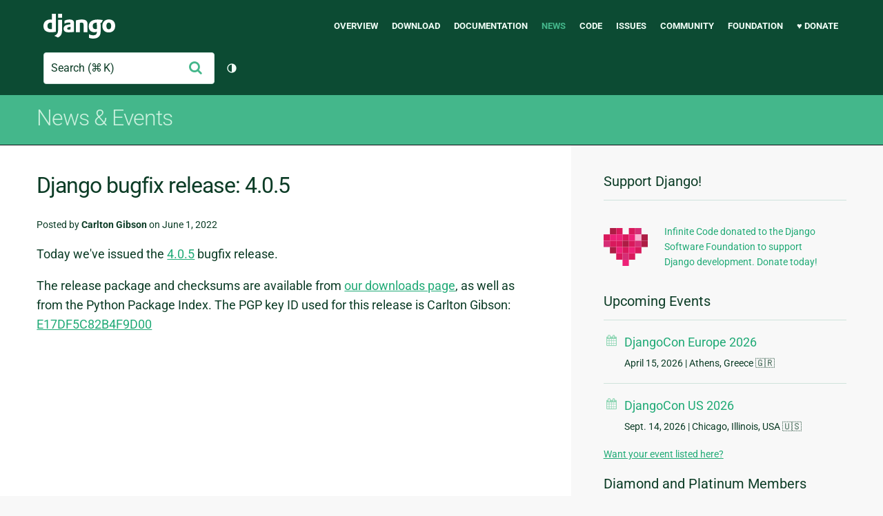

--- FILE ---
content_type: text/html; charset=utf-8
request_url: https://www.djangoproject.com/weblog/2022/jun/01/bugfix-release/
body_size: 6575
content:
<!DOCTYPE html>
<html lang="en">
  <head>
    <meta charset="utf-8">
    <meta http-equiv="X-UA-Compatible" content="IE=edge">
    <meta name="viewport" content="width=device-width, initial-scale=1">
    <meta name="ROBOTS" content="ALL" />
    <meta name="MSSmartTagsPreventParsing" content="true" />
    <meta name="Copyright" content="Django Software Foundation" />
    <meta name="keywords" content="Python, Django, framework, open-source" />
    <meta name="description" content="Posted by Carlton Gibson on June 1, 2022" />
    <meta name="fediverse:creator" content="@django@fosstodon.org" />
    
    <!-- Favicons -->
    <link rel="apple-touch-icon" href="https://static.djangoproject.com/img/icon-touch.e4872c4da341.png">
    <link rel="icon" sizes="192x192" href="https://static.djangoproject.com/img/icon-touch.e4872c4da341.png">
    <link rel="shortcut icon" href="https://static.djangoproject.com/img/favicon.6dbf28c0650e.ico">
    <meta name="msapplication-TileColor" content="#113228">
    <meta name="msapplication-TileImage" content="https://static.djangoproject.com/img/icon-tile.b01ac0ef9f67.png">
    <meta name="theme-color" content="#0C4B33">

    
    
        <meta property="og:type" content="article" />
    
        <meta property="og:title" content="Django bugfix release: 4.0.5" />
    
        <meta property="og:description" content="Posted by Carlton Gibson on June 1, 2022" />
    
        <meta property="og:article:published_time" content="2022-06-01T07:28:49" />
    
        <meta property="og:article:author" content="Carlton Gibson" />
    
        <meta property="og:image" content="https://static.djangoproject.com/img/logos/django-logo-negative.1d528e2cb5fb.png" />
    
        <meta property="og:image:alt" content="Django logo" />
    
        <meta property="og:url" content="https://www.djangoproject.com/weblog/2022/jun/01/bugfix-release/" />
    
        <meta property="og:site_name" content="Django Project" />
    
        <meta property="twitter:card" content="summary" />
    
        <meta property="twitter:creator" content="djangoproject" />
    
        <meta property="twitter:site" content="djangoproject" />
    


    <title>Django bugfix release: 4.0.5 | Weblog | Django</title>

    <link rel="stylesheet" href="https://static.djangoproject.com/css/output.bd0073bda055.css" >

    <script src="https://static.djangoproject.com/js/mod/switch-dark-mode.139625c684db.js"></script>
    
  <link rel="alternate" type="application/rss+xml" title="RSS" href="https://www.djangoproject.com/rss/weblog/" />

  </head>

  <body id="generic" class="blog">
    

    <a href="#main-content" class="skip-link">Skip to main content</a>
    

<header id="top">
  <div class="container container--flex--wrap--mobile">
    <a class="logo" href="https://www.djangoproject.com/">Django</a>
    <p class="meta">The web framework for perfectionists with deadlines.</p>
    <button class="menu-button">
      <i class="icon icon-reorder"></i>
      <span class="visuallyhidden">Menu</span>
    </button>
    <nav aria-labelledby="navigation-header">
      <span id="navigation-header" class="visuallyhidden">Main navigation</span>
      <ul>
        <li>
          <a href="https://www.djangoproject.com/start/overview/">Overview</a>
        </li>
        <li>
          <a href="https://www.djangoproject.com/download/">Download</a>
        </li>
        <li>
          <a href="https://docs.djangoproject.com/">Documentation</a>
        </li>
        <li class="active">
          <a href="https://www.djangoproject.com/weblog/">News</a>
        </li>
        <li>
          <a href="https://github.com/django/django" target="_blank" rel="noopener">Code</a>
        </li>
        <li>
          <a href="https://code.djangoproject.com/">Issues</a>
        </li>
        <li>
          <a href="https://www.djangoproject.com/community/">Community</a>
        </li>
        <li>
          <a href="https://www.djangoproject.com/foundation/">Foundation</a>
        </li>
        <li>
          <a href="https://www.djangoproject.com/fundraising/">&#9829; Donate</a>
        </li>
      </ul>
    </nav>
    <div class="header-tools">
      
<search class="search form-input" aria-labelledby="docs-search-label">
  <form action="https://docs.djangoproject.com/en/6.0/search/">
    <label id="docs-search-label" class="visuallyhidden" for="id_q">Search</label>
    <input type="search" name="q" placeholder="Search" id="id_q">
    <input type="hidden" name="category" value="">

    <button type="submit">
      <i class="icon icon-search" aria-hidden="true"></i>
      <span class="visuallyhidden">Submit</span>
    </button>
  </form>
</search>

      

<button class="theme-toggle">
  <div class="visually-hidden theme-label-when-auto">Toggle theme (current theme: auto)</div>
  <div class="visually-hidden theme-label-when-light">Toggle theme (current theme: light)</div>
  <div class="visually-hidden theme-label-when-dark">Toggle theme (current theme: dark)</div>

  <div class="visually-hidden">Toggle Light / Dark / Auto color theme</div>
  <svg aria-hidden="true" class="theme-icon-when-auto">
    <use xlink:href="#icon-auto" />
  </svg>
  <svg aria-hidden="true" class="theme-icon-when-dark">
    <use xlink:href="#icon-moon" />
  </svg>
  <svg aria-hidden="true" class="theme-icon-when-light">
    <use xlink:href="#icon-sun" />
  </svg>
</button>

    </div>
  </div>
</header>

    

    <section class="copy-banner">
      <div class="container ">
        
  <p>
  <a href="https://www.djangoproject.com/weblog/">News &amp; Events</a>
  </p>

      </div>
    </section>

    <div id="billboard">
      
    </div>

    <div class="container sidebar-right">
      <main id="main-content">

        
          
        

        
    <h1>Django bugfix release: 4.0.5</h1>

    <span class="meta">
        Posted by <strong>Carlton Gibson</strong> on June 1, 2022
    </span>
    <div class="blog-entry-body"><p>Today we've issued the <a class="reference external" href="https://docs.djangoproject.com/en/stable/releases/4.0.5/">4.0.5</a> bugfix release.</p>
<p>The release package and checksums are available from <a class="reference external" href="/download/">our downloads page</a>, as well as from the Python Package Index. The PGP key ID used
for this release is Carlton Gibson: <a class="reference external" href="https://github.com/carltongibson.gpg">E17DF5C82B4F9D00</a></p>
</div>

        <a href="#top" class="backtotop"><i class="icon icon-chevron-up"></i> Back to Top</a>
      </main>

      
  <div role="complementary">
    <h2 class="visuallyhidden" id="aside-header">Additional Information</h2>
    


  <div class="fundraising-sidebar">
    <h3>Support Django!</h3>

    <div class="small-heart">
      <img src="https://static.djangoproject.com/img/fundraising-heart.cd6bb84ffd33.svg" alt="Support Django!" />
    </div>

    <div class="small-cta">
      <ul class="list-links-small">
        <li><a href="https://www.djangoproject.com/fundraising/">
          Infinite Code donated to the Django Software Foundation to support Django development. Donate today!
        </a></li>
      </ul>
    </div>
  </div>



    
      <h3>Upcoming Events</h3>
      <ul class="list-events">
        
          <li>
            <a href="https://2026.djangocon.eu/" target="_blank">DjangoCon Europe 2026</a>
            <span class="meta"><span>April 15, 2026</span>  |  Athens, Greece 🇬🇷</span>
            <i class="icon icon-calendar"></i>
          </li>
        
          <li>
            <a href="https://2026.djangocon.us" target="_blank">DjangoCon US 2026</a>
            <span class="meta"><span>Sept. 14, 2026</span>  |  Chicago, Illinois, USA 🇺🇸</span>
            <i class="icon icon-calendar"></i>
          </li>
        
      </ul>
    
    <p><a href="https://www.djangoproject.com/foundation/conferences/">Want your event listed here?</a></p>

    
  <div class="corporate-members">
    <h3>Diamond and Platinum Members</h3>
    
      <div class="clearfix">
        <div class="member-logo">
          <a href="https://jb.gg/ybja10" title="JetBrains">
            <img src="https://media.djangoproject.com/cache/c0/ea/c0ea128467983e64aab91cd27e7918c0.png" alt="JetBrains" />
          </a>
        </div>
        <div class="small-cta">
          <ul class="list-links-small">
            <li><strong>JetBrains</strong></li>
            <li><a href="https://jb.gg/ybja10" title="JetBrains">
              JetBrains delivers intelligent software solutions that make developers more productive by simplifying their challenging tasks, automating the routine, and helping them adopt the best development practices. PyCharm is the Python IDE for Professional Developers by JetBrains providing a complete set of tools for productive Python, Web and scientific development.
            </a></li>
          </ul>
        </div>
      </div>
    
      <div class="clearfix">
        <div class="member-logo">
          <a href="https://sentry.io/for/django/" title="Sentry">
            <img src="https://media.djangoproject.com/cache/7a/f9/7af9c770dc49465739a82c91a0eb3d51.png" alt="Sentry" />
          </a>
        </div>
        <div class="small-cta">
          <ul class="list-links-small">
            <li><strong>Sentry</strong></li>
            <li><a href="https://sentry.io/for/django/" title="Sentry">
              Monitor your Django Code
Resolve performance bottlenecks and errors using monitoring, replays, logs and Seer an AI agent for debugging.
            </a></li>
          </ul>
        </div>
      </div>
    
      <div class="clearfix">
        <div class="member-logo">
          <a href="https://kraken.tech" title="Kraken Tech">
            <img src="https://media.djangoproject.com/cache/71/4b/714b3473ed0cf3665f6b894d3be9491e.png" alt="Kraken Tech" />
          </a>
        </div>
        <div class="small-cta">
          <ul class="list-links-small">
            <li><strong>Kraken Tech</strong></li>
            <li><a href="https://kraken.tech" title="Kraken Tech">
              Kraken is the most-loved operating system for energy. Powered by our Utility-Grade AI™ and deep industry know-how, we help utilities transform their technology and operations so they can lead the energy transition. Delivering better outcomes from generation through distribution to supply, Kraken powers 70+ million accounts worldwide, and is on a mission to make a big, green dent in the universe.
            </a></li>
          </ul>
        </div>
      </div>
    
  </div>



    

    <h3><span>Archives</span></h3>
    


<ul class="list-collapsing active">
  
    <li id="year2026" class="active">
      <h2><a href="https://www.djangoproject.com/weblog/2026/">2026</a> <i class="collapsing-icon icon icon-plus"></i></h2>
      <div class="collapsing-content">
        <ul class="list-links-small">
          
            <li><a href="https://www.djangoproject.com/weblog/2026/jan/">January 2026</a></li>
          
        </ul>
        <p></p>
      </div>
    </li>
  
    <li id="year2025">
      <h2><a href="https://www.djangoproject.com/weblog/2025/">2025</a> <i class="collapsing-icon icon icon-plus"></i></h2>
      <div class="collapsing-content">
        <ul class="list-links-small">
          
            <li><a href="https://www.djangoproject.com/weblog/2025/dec/">December 2025</a></li>
          
            <li><a href="https://www.djangoproject.com/weblog/2025/nov/">November 2025</a></li>
          
            <li><a href="https://www.djangoproject.com/weblog/2025/oct/">October 2025</a></li>
          
            <li><a href="https://www.djangoproject.com/weblog/2025/sep/">September 2025</a></li>
          
            <li><a href="https://www.djangoproject.com/weblog/2025/aug/">August 2025</a></li>
          
            <li><a href="https://www.djangoproject.com/weblog/2025/jul/">July 2025</a></li>
          
            <li><a href="https://www.djangoproject.com/weblog/2025/jun/">June 2025</a></li>
          
            <li><a href="https://www.djangoproject.com/weblog/2025/may/">May 2025</a></li>
          
            <li><a href="https://www.djangoproject.com/weblog/2025/apr/">April 2025</a></li>
          
            <li><a href="https://www.djangoproject.com/weblog/2025/mar/">March 2025</a></li>
          
            <li><a href="https://www.djangoproject.com/weblog/2025/feb/">February 2025</a></li>
          
            <li><a href="https://www.djangoproject.com/weblog/2025/jan/">January 2025</a></li>
          
        </ul>
        <p></p>
      </div>
    </li>
  
    <li id="year2024">
      <h2><a href="https://www.djangoproject.com/weblog/2024/">2024</a> <i class="collapsing-icon icon icon-plus"></i></h2>
      <div class="collapsing-content">
        <ul class="list-links-small">
          
            <li><a href="https://www.djangoproject.com/weblog/2024/dec/">December 2024</a></li>
          
            <li><a href="https://www.djangoproject.com/weblog/2024/nov/">November 2024</a></li>
          
            <li><a href="https://www.djangoproject.com/weblog/2024/oct/">October 2024</a></li>
          
            <li><a href="https://www.djangoproject.com/weblog/2024/sep/">September 2024</a></li>
          
            <li><a href="https://www.djangoproject.com/weblog/2024/aug/">August 2024</a></li>
          
            <li><a href="https://www.djangoproject.com/weblog/2024/jul/">July 2024</a></li>
          
            <li><a href="https://www.djangoproject.com/weblog/2024/jun/">June 2024</a></li>
          
            <li><a href="https://www.djangoproject.com/weblog/2024/may/">May 2024</a></li>
          
            <li><a href="https://www.djangoproject.com/weblog/2024/apr/">April 2024</a></li>
          
            <li><a href="https://www.djangoproject.com/weblog/2024/mar/">March 2024</a></li>
          
            <li><a href="https://www.djangoproject.com/weblog/2024/feb/">February 2024</a></li>
          
            <li><a href="https://www.djangoproject.com/weblog/2024/jan/">January 2024</a></li>
          
        </ul>
        <p></p>
      </div>
    </li>
  
    <li id="year2023">
      <h2><a href="https://www.djangoproject.com/weblog/2023/">2023</a> <i class="collapsing-icon icon icon-plus"></i></h2>
      <div class="collapsing-content">
        <ul class="list-links-small">
          
            <li><a href="https://www.djangoproject.com/weblog/2023/dec/">December 2023</a></li>
          
            <li><a href="https://www.djangoproject.com/weblog/2023/nov/">November 2023</a></li>
          
            <li><a href="https://www.djangoproject.com/weblog/2023/oct/">October 2023</a></li>
          
            <li><a href="https://www.djangoproject.com/weblog/2023/sep/">September 2023</a></li>
          
            <li><a href="https://www.djangoproject.com/weblog/2023/aug/">August 2023</a></li>
          
            <li><a href="https://www.djangoproject.com/weblog/2023/jul/">July 2023</a></li>
          
            <li><a href="https://www.djangoproject.com/weblog/2023/jun/">June 2023</a></li>
          
            <li><a href="https://www.djangoproject.com/weblog/2023/may/">May 2023</a></li>
          
            <li><a href="https://www.djangoproject.com/weblog/2023/apr/">April 2023</a></li>
          
            <li><a href="https://www.djangoproject.com/weblog/2023/mar/">March 2023</a></li>
          
            <li><a href="https://www.djangoproject.com/weblog/2023/feb/">February 2023</a></li>
          
            <li><a href="https://www.djangoproject.com/weblog/2023/jan/">January 2023</a></li>
          
        </ul>
        <p></p>
      </div>
    </li>
  
    <li id="year2022">
      <h2><a href="https://www.djangoproject.com/weblog/2022/">2022</a> <i class="collapsing-icon icon icon-plus"></i></h2>
      <div class="collapsing-content">
        <ul class="list-links-small">
          
            <li><a href="https://www.djangoproject.com/weblog/2022/dec/">December 2022</a></li>
          
            <li><a href="https://www.djangoproject.com/weblog/2022/nov/">November 2022</a></li>
          
            <li><a href="https://www.djangoproject.com/weblog/2022/oct/">October 2022</a></li>
          
            <li><a href="https://www.djangoproject.com/weblog/2022/sep/">September 2022</a></li>
          
            <li><a href="https://www.djangoproject.com/weblog/2022/aug/">August 2022</a></li>
          
            <li><a href="https://www.djangoproject.com/weblog/2022/jul/">July 2022</a></li>
          
            <li><a href="https://www.djangoproject.com/weblog/2022/jun/">June 2022</a></li>
          
            <li><a href="https://www.djangoproject.com/weblog/2022/may/">May 2022</a></li>
          
            <li><a href="https://www.djangoproject.com/weblog/2022/apr/">April 2022</a></li>
          
            <li><a href="https://www.djangoproject.com/weblog/2022/mar/">March 2022</a></li>
          
            <li><a href="https://www.djangoproject.com/weblog/2022/feb/">February 2022</a></li>
          
            <li><a href="https://www.djangoproject.com/weblog/2022/jan/">January 2022</a></li>
          
        </ul>
        <p></p>
      </div>
    </li>
  
    <li id="year2021">
      <h2><a href="https://www.djangoproject.com/weblog/2021/">2021</a> <i class="collapsing-icon icon icon-plus"></i></h2>
      <div class="collapsing-content">
        <ul class="list-links-small">
          
            <li><a href="https://www.djangoproject.com/weblog/2021/dec/">December 2021</a></li>
          
            <li><a href="https://www.djangoproject.com/weblog/2021/nov/">November 2021</a></li>
          
            <li><a href="https://www.djangoproject.com/weblog/2021/oct/">October 2021</a></li>
          
            <li><a href="https://www.djangoproject.com/weblog/2021/sep/">September 2021</a></li>
          
            <li><a href="https://www.djangoproject.com/weblog/2021/aug/">August 2021</a></li>
          
            <li><a href="https://www.djangoproject.com/weblog/2021/jul/">July 2021</a></li>
          
            <li><a href="https://www.djangoproject.com/weblog/2021/jun/">June 2021</a></li>
          
            <li><a href="https://www.djangoproject.com/weblog/2021/may/">May 2021</a></li>
          
            <li><a href="https://www.djangoproject.com/weblog/2021/apr/">April 2021</a></li>
          
            <li><a href="https://www.djangoproject.com/weblog/2021/mar/">March 2021</a></li>
          
            <li><a href="https://www.djangoproject.com/weblog/2021/feb/">February 2021</a></li>
          
            <li><a href="https://www.djangoproject.com/weblog/2021/jan/">January 2021</a></li>
          
        </ul>
        <p></p>
      </div>
    </li>
  
    <li id="year2020">
      <h2><a href="https://www.djangoproject.com/weblog/2020/">2020</a> <i class="collapsing-icon icon icon-plus"></i></h2>
      <div class="collapsing-content">
        <ul class="list-links-small">
          
            <li><a href="https://www.djangoproject.com/weblog/2020/dec/">December 2020</a></li>
          
            <li><a href="https://www.djangoproject.com/weblog/2020/nov/">November 2020</a></li>
          
            <li><a href="https://www.djangoproject.com/weblog/2020/oct/">October 2020</a></li>
          
            <li><a href="https://www.djangoproject.com/weblog/2020/sep/">September 2020</a></li>
          
            <li><a href="https://www.djangoproject.com/weblog/2020/aug/">August 2020</a></li>
          
            <li><a href="https://www.djangoproject.com/weblog/2020/jul/">July 2020</a></li>
          
            <li><a href="https://www.djangoproject.com/weblog/2020/jun/">June 2020</a></li>
          
            <li><a href="https://www.djangoproject.com/weblog/2020/may/">May 2020</a></li>
          
            <li><a href="https://www.djangoproject.com/weblog/2020/apr/">April 2020</a></li>
          
            <li><a href="https://www.djangoproject.com/weblog/2020/mar/">March 2020</a></li>
          
            <li><a href="https://www.djangoproject.com/weblog/2020/feb/">February 2020</a></li>
          
            <li><a href="https://www.djangoproject.com/weblog/2020/jan/">January 2020</a></li>
          
        </ul>
        <p></p>
      </div>
    </li>
  
    <li id="year2019">
      <h2><a href="https://www.djangoproject.com/weblog/2019/">2019</a> <i class="collapsing-icon icon icon-plus"></i></h2>
      <div class="collapsing-content">
        <ul class="list-links-small">
          
            <li><a href="https://www.djangoproject.com/weblog/2019/dec/">December 2019</a></li>
          
            <li><a href="https://www.djangoproject.com/weblog/2019/nov/">November 2019</a></li>
          
            <li><a href="https://www.djangoproject.com/weblog/2019/oct/">October 2019</a></li>
          
            <li><a href="https://www.djangoproject.com/weblog/2019/sep/">September 2019</a></li>
          
            <li><a href="https://www.djangoproject.com/weblog/2019/aug/">August 2019</a></li>
          
            <li><a href="https://www.djangoproject.com/weblog/2019/jul/">July 2019</a></li>
          
            <li><a href="https://www.djangoproject.com/weblog/2019/jun/">June 2019</a></li>
          
            <li><a href="https://www.djangoproject.com/weblog/2019/may/">May 2019</a></li>
          
            <li><a href="https://www.djangoproject.com/weblog/2019/apr/">April 2019</a></li>
          
            <li><a href="https://www.djangoproject.com/weblog/2019/mar/">March 2019</a></li>
          
            <li><a href="https://www.djangoproject.com/weblog/2019/feb/">February 2019</a></li>
          
            <li><a href="https://www.djangoproject.com/weblog/2019/jan/">January 2019</a></li>
          
        </ul>
        <p></p>
      </div>
    </li>
  
    <li id="year2018">
      <h2><a href="https://www.djangoproject.com/weblog/2018/">2018</a> <i class="collapsing-icon icon icon-plus"></i></h2>
      <div class="collapsing-content">
        <ul class="list-links-small">
          
            <li><a href="https://www.djangoproject.com/weblog/2018/dec/">December 2018</a></li>
          
            <li><a href="https://www.djangoproject.com/weblog/2018/nov/">November 2018</a></li>
          
            <li><a href="https://www.djangoproject.com/weblog/2018/oct/">October 2018</a></li>
          
            <li><a href="https://www.djangoproject.com/weblog/2018/aug/">August 2018</a></li>
          
            <li><a href="https://www.djangoproject.com/weblog/2018/jul/">July 2018</a></li>
          
            <li><a href="https://www.djangoproject.com/weblog/2018/jun/">June 2018</a></li>
          
            <li><a href="https://www.djangoproject.com/weblog/2018/may/">May 2018</a></li>
          
            <li><a href="https://www.djangoproject.com/weblog/2018/apr/">April 2018</a></li>
          
            <li><a href="https://www.djangoproject.com/weblog/2018/mar/">March 2018</a></li>
          
            <li><a href="https://www.djangoproject.com/weblog/2018/feb/">February 2018</a></li>
          
            <li><a href="https://www.djangoproject.com/weblog/2018/jan/">January 2018</a></li>
          
        </ul>
        <p></p>
      </div>
    </li>
  
    <li id="year2017">
      <h2><a href="https://www.djangoproject.com/weblog/2017/">2017</a> <i class="collapsing-icon icon icon-plus"></i></h2>
      <div class="collapsing-content">
        <ul class="list-links-small">
          
            <li><a href="https://www.djangoproject.com/weblog/2017/dec/">December 2017</a></li>
          
            <li><a href="https://www.djangoproject.com/weblog/2017/nov/">November 2017</a></li>
          
            <li><a href="https://www.djangoproject.com/weblog/2017/oct/">October 2017</a></li>
          
            <li><a href="https://www.djangoproject.com/weblog/2017/sep/">September 2017</a></li>
          
            <li><a href="https://www.djangoproject.com/weblog/2017/aug/">August 2017</a></li>
          
            <li><a href="https://www.djangoproject.com/weblog/2017/jul/">July 2017</a></li>
          
            <li><a href="https://www.djangoproject.com/weblog/2017/jun/">June 2017</a></li>
          
            <li><a href="https://www.djangoproject.com/weblog/2017/may/">May 2017</a></li>
          
            <li><a href="https://www.djangoproject.com/weblog/2017/apr/">April 2017</a></li>
          
            <li><a href="https://www.djangoproject.com/weblog/2017/mar/">March 2017</a></li>
          
            <li><a href="https://www.djangoproject.com/weblog/2017/feb/">February 2017</a></li>
          
            <li><a href="https://www.djangoproject.com/weblog/2017/jan/">January 2017</a></li>
          
        </ul>
        <p></p>
      </div>
    </li>
  
    <li id="year2016">
      <h2><a href="https://www.djangoproject.com/weblog/2016/">2016</a> <i class="collapsing-icon icon icon-plus"></i></h2>
      <div class="collapsing-content">
        <ul class="list-links-small">
          
            <li><a href="https://www.djangoproject.com/weblog/2016/dec/">December 2016</a></li>
          
            <li><a href="https://www.djangoproject.com/weblog/2016/nov/">November 2016</a></li>
          
            <li><a href="https://www.djangoproject.com/weblog/2016/oct/">October 2016</a></li>
          
            <li><a href="https://www.djangoproject.com/weblog/2016/sep/">September 2016</a></li>
          
            <li><a href="https://www.djangoproject.com/weblog/2016/aug/">August 2016</a></li>
          
            <li><a href="https://www.djangoproject.com/weblog/2016/jul/">July 2016</a></li>
          
            <li><a href="https://www.djangoproject.com/weblog/2016/jun/">June 2016</a></li>
          
            <li><a href="https://www.djangoproject.com/weblog/2016/may/">May 2016</a></li>
          
            <li><a href="https://www.djangoproject.com/weblog/2016/apr/">April 2016</a></li>
          
            <li><a href="https://www.djangoproject.com/weblog/2016/mar/">March 2016</a></li>
          
            <li><a href="https://www.djangoproject.com/weblog/2016/feb/">February 2016</a></li>
          
            <li><a href="https://www.djangoproject.com/weblog/2016/jan/">January 2016</a></li>
          
        </ul>
        <p></p>
      </div>
    </li>
  
    <li id="year2015">
      <h2><a href="https://www.djangoproject.com/weblog/2015/">2015</a> <i class="collapsing-icon icon icon-plus"></i></h2>
      <div class="collapsing-content">
        <ul class="list-links-small">
          
            <li><a href="https://www.djangoproject.com/weblog/2015/dec/">December 2015</a></li>
          
            <li><a href="https://www.djangoproject.com/weblog/2015/nov/">November 2015</a></li>
          
            <li><a href="https://www.djangoproject.com/weblog/2015/oct/">October 2015</a></li>
          
            <li><a href="https://www.djangoproject.com/weblog/2015/sep/">September 2015</a></li>
          
            <li><a href="https://www.djangoproject.com/weblog/2015/aug/">August 2015</a></li>
          
            <li><a href="https://www.djangoproject.com/weblog/2015/jul/">July 2015</a></li>
          
            <li><a href="https://www.djangoproject.com/weblog/2015/jun/">June 2015</a></li>
          
            <li><a href="https://www.djangoproject.com/weblog/2015/may/">May 2015</a></li>
          
            <li><a href="https://www.djangoproject.com/weblog/2015/apr/">April 2015</a></li>
          
            <li><a href="https://www.djangoproject.com/weblog/2015/mar/">March 2015</a></li>
          
            <li><a href="https://www.djangoproject.com/weblog/2015/feb/">February 2015</a></li>
          
            <li><a href="https://www.djangoproject.com/weblog/2015/jan/">January 2015</a></li>
          
        </ul>
        <p></p>
      </div>
    </li>
  
    <li id="year2014">
      <h2><a href="https://www.djangoproject.com/weblog/2014/">2014</a> <i class="collapsing-icon icon icon-plus"></i></h2>
      <div class="collapsing-content">
        <ul class="list-links-small">
          
            <li><a href="https://www.djangoproject.com/weblog/2014/dec/">December 2014</a></li>
          
            <li><a href="https://www.djangoproject.com/weblog/2014/nov/">November 2014</a></li>
          
            <li><a href="https://www.djangoproject.com/weblog/2014/oct/">October 2014</a></li>
          
            <li><a href="https://www.djangoproject.com/weblog/2014/sep/">September 2014</a></li>
          
            <li><a href="https://www.djangoproject.com/weblog/2014/aug/">August 2014</a></li>
          
            <li><a href="https://www.djangoproject.com/weblog/2014/jul/">July 2014</a></li>
          
            <li><a href="https://www.djangoproject.com/weblog/2014/jun/">June 2014</a></li>
          
            <li><a href="https://www.djangoproject.com/weblog/2014/may/">May 2014</a></li>
          
            <li><a href="https://www.djangoproject.com/weblog/2014/apr/">April 2014</a></li>
          
            <li><a href="https://www.djangoproject.com/weblog/2014/mar/">March 2014</a></li>
          
            <li><a href="https://www.djangoproject.com/weblog/2014/feb/">February 2014</a></li>
          
            <li><a href="https://www.djangoproject.com/weblog/2014/jan/">January 2014</a></li>
          
        </ul>
        <p></p>
      </div>
    </li>
  
    <li id="year2013">
      <h2><a href="https://www.djangoproject.com/weblog/2013/">2013</a> <i class="collapsing-icon icon icon-plus"></i></h2>
      <div class="collapsing-content">
        <ul class="list-links-small">
          
            <li><a href="https://www.djangoproject.com/weblog/2013/dec/">December 2013</a></li>
          
            <li><a href="https://www.djangoproject.com/weblog/2013/nov/">November 2013</a></li>
          
            <li><a href="https://www.djangoproject.com/weblog/2013/oct/">October 2013</a></li>
          
            <li><a href="https://www.djangoproject.com/weblog/2013/sep/">September 2013</a></li>
          
            <li><a href="https://www.djangoproject.com/weblog/2013/aug/">August 2013</a></li>
          
            <li><a href="https://www.djangoproject.com/weblog/2013/jul/">July 2013</a></li>
          
            <li><a href="https://www.djangoproject.com/weblog/2013/jun/">June 2013</a></li>
          
            <li><a href="https://www.djangoproject.com/weblog/2013/may/">May 2013</a></li>
          
            <li><a href="https://www.djangoproject.com/weblog/2013/apr/">April 2013</a></li>
          
            <li><a href="https://www.djangoproject.com/weblog/2013/mar/">March 2013</a></li>
          
            <li><a href="https://www.djangoproject.com/weblog/2013/feb/">February 2013</a></li>
          
            <li><a href="https://www.djangoproject.com/weblog/2013/jan/">January 2013</a></li>
          
        </ul>
        <p></p>
      </div>
    </li>
  
    <li id="year2012">
      <h2><a href="https://www.djangoproject.com/weblog/2012/">2012</a> <i class="collapsing-icon icon icon-plus"></i></h2>
      <div class="collapsing-content">
        <ul class="list-links-small">
          
            <li><a href="https://www.djangoproject.com/weblog/2012/dec/">December 2012</a></li>
          
            <li><a href="https://www.djangoproject.com/weblog/2012/nov/">November 2012</a></li>
          
            <li><a href="https://www.djangoproject.com/weblog/2012/oct/">October 2012</a></li>
          
            <li><a href="https://www.djangoproject.com/weblog/2012/sep/">September 2012</a></li>
          
            <li><a href="https://www.djangoproject.com/weblog/2012/aug/">August 2012</a></li>
          
            <li><a href="https://www.djangoproject.com/weblog/2012/jul/">July 2012</a></li>
          
            <li><a href="https://www.djangoproject.com/weblog/2012/jun/">June 2012</a></li>
          
            <li><a href="https://www.djangoproject.com/weblog/2012/may/">May 2012</a></li>
          
            <li><a href="https://www.djangoproject.com/weblog/2012/apr/">April 2012</a></li>
          
            <li><a href="https://www.djangoproject.com/weblog/2012/mar/">March 2012</a></li>
          
            <li><a href="https://www.djangoproject.com/weblog/2012/feb/">February 2012</a></li>
          
            <li><a href="https://www.djangoproject.com/weblog/2012/jan/">January 2012</a></li>
          
        </ul>
        <p></p>
      </div>
    </li>
  
    <li id="year2011">
      <h2><a href="https://www.djangoproject.com/weblog/2011/">2011</a> <i class="collapsing-icon icon icon-plus"></i></h2>
      <div class="collapsing-content">
        <ul class="list-links-small">
          
            <li><a href="https://www.djangoproject.com/weblog/2011/dec/">December 2011</a></li>
          
            <li><a href="https://www.djangoproject.com/weblog/2011/nov/">November 2011</a></li>
          
            <li><a href="https://www.djangoproject.com/weblog/2011/sep/">September 2011</a></li>
          
            <li><a href="https://www.djangoproject.com/weblog/2011/aug/">August 2011</a></li>
          
            <li><a href="https://www.djangoproject.com/weblog/2011/jun/">June 2011</a></li>
          
            <li><a href="https://www.djangoproject.com/weblog/2011/apr/">April 2011</a></li>
          
            <li><a href="https://www.djangoproject.com/weblog/2011/mar/">March 2011</a></li>
          
            <li><a href="https://www.djangoproject.com/weblog/2011/feb/">February 2011</a></li>
          
            <li><a href="https://www.djangoproject.com/weblog/2011/jan/">January 2011</a></li>
          
        </ul>
        <p></p>
      </div>
    </li>
  
    <li id="year2010">
      <h2><a href="https://www.djangoproject.com/weblog/2010/">2010</a> <i class="collapsing-icon icon icon-plus"></i></h2>
      <div class="collapsing-content">
        <ul class="list-links-small">
          
            <li><a href="https://www.djangoproject.com/weblog/2010/dec/">December 2010</a></li>
          
            <li><a href="https://www.djangoproject.com/weblog/2010/nov/">November 2010</a></li>
          
            <li><a href="https://www.djangoproject.com/weblog/2010/oct/">October 2010</a></li>
          
            <li><a href="https://www.djangoproject.com/weblog/2010/sep/">September 2010</a></li>
          
            <li><a href="https://www.djangoproject.com/weblog/2010/may/">May 2010</a></li>
          
            <li><a href="https://www.djangoproject.com/weblog/2010/apr/">April 2010</a></li>
          
            <li><a href="https://www.djangoproject.com/weblog/2010/mar/">March 2010</a></li>
          
            <li><a href="https://www.djangoproject.com/weblog/2010/feb/">February 2010</a></li>
          
            <li><a href="https://www.djangoproject.com/weblog/2010/jan/">January 2010</a></li>
          
        </ul>
        <p></p>
      </div>
    </li>
  
    <li id="year2009">
      <h2><a href="https://www.djangoproject.com/weblog/2009/">2009</a> <i class="collapsing-icon icon icon-plus"></i></h2>
      <div class="collapsing-content">
        <ul class="list-links-small">
          
            <li><a href="https://www.djangoproject.com/weblog/2009/dec/">December 2009</a></li>
          
            <li><a href="https://www.djangoproject.com/weblog/2009/oct/">October 2009</a></li>
          
            <li><a href="https://www.djangoproject.com/weblog/2009/aug/">August 2009</a></li>
          
            <li><a href="https://www.djangoproject.com/weblog/2009/jul/">July 2009</a></li>
          
            <li><a href="https://www.djangoproject.com/weblog/2009/may/">May 2009</a></li>
          
            <li><a href="https://www.djangoproject.com/weblog/2009/mar/">March 2009</a></li>
          
            <li><a href="https://www.djangoproject.com/weblog/2009/feb/">February 2009</a></li>
          
        </ul>
        <p></p>
      </div>
    </li>
  
    <li id="year2008">
      <h2><a href="https://www.djangoproject.com/weblog/2008/">2008</a> <i class="collapsing-icon icon icon-plus"></i></h2>
      <div class="collapsing-content">
        <ul class="list-links-small">
          
            <li><a href="https://www.djangoproject.com/weblog/2008/nov/">November 2008</a></li>
          
            <li><a href="https://www.djangoproject.com/weblog/2008/oct/">October 2008</a></li>
          
            <li><a href="https://www.djangoproject.com/weblog/2008/sep/">September 2008</a></li>
          
            <li><a href="https://www.djangoproject.com/weblog/2008/aug/">August 2008</a></li>
          
            <li><a href="https://www.djangoproject.com/weblog/2008/jul/">July 2008</a></li>
          
            <li><a href="https://www.djangoproject.com/weblog/2008/jun/">June 2008</a></li>
          
            <li><a href="https://www.djangoproject.com/weblog/2008/may/">May 2008</a></li>
          
            <li><a href="https://www.djangoproject.com/weblog/2008/apr/">April 2008</a></li>
          
            <li><a href="https://www.djangoproject.com/weblog/2008/jan/">January 2008</a></li>
          
        </ul>
        <p></p>
      </div>
    </li>
  
    <li id="year2007">
      <h2><a href="https://www.djangoproject.com/weblog/2007/">2007</a> <i class="collapsing-icon icon icon-plus"></i></h2>
      <div class="collapsing-content">
        <ul class="list-links-small">
          
            <li><a href="https://www.djangoproject.com/weblog/2007/dec/">December 2007</a></li>
          
            <li><a href="https://www.djangoproject.com/weblog/2007/nov/">November 2007</a></li>
          
            <li><a href="https://www.djangoproject.com/weblog/2007/oct/">October 2007</a></li>
          
            <li><a href="https://www.djangoproject.com/weblog/2007/sep/">September 2007</a></li>
          
            <li><a href="https://www.djangoproject.com/weblog/2007/aug/">August 2007</a></li>
          
            <li><a href="https://www.djangoproject.com/weblog/2007/jul/">July 2007</a></li>
          
            <li><a href="https://www.djangoproject.com/weblog/2007/jun/">June 2007</a></li>
          
            <li><a href="https://www.djangoproject.com/weblog/2007/may/">May 2007</a></li>
          
            <li><a href="https://www.djangoproject.com/weblog/2007/apr/">April 2007</a></li>
          
            <li><a href="https://www.djangoproject.com/weblog/2007/mar/">March 2007</a></li>
          
            <li><a href="https://www.djangoproject.com/weblog/2007/feb/">February 2007</a></li>
          
            <li><a href="https://www.djangoproject.com/weblog/2007/jan/">January 2007</a></li>
          
        </ul>
        <p></p>
      </div>
    </li>
  
    <li id="year2006">
      <h2><a href="https://www.djangoproject.com/weblog/2006/">2006</a> <i class="collapsing-icon icon icon-plus"></i></h2>
      <div class="collapsing-content">
        <ul class="list-links-small">
          
            <li><a href="https://www.djangoproject.com/weblog/2006/dec/">December 2006</a></li>
          
            <li><a href="https://www.djangoproject.com/weblog/2006/nov/">November 2006</a></li>
          
            <li><a href="https://www.djangoproject.com/weblog/2006/oct/">October 2006</a></li>
          
            <li><a href="https://www.djangoproject.com/weblog/2006/sep/">September 2006</a></li>
          
            <li><a href="https://www.djangoproject.com/weblog/2006/aug/">August 2006</a></li>
          
            <li><a href="https://www.djangoproject.com/weblog/2006/jul/">July 2006</a></li>
          
            <li><a href="https://www.djangoproject.com/weblog/2006/jun/">June 2006</a></li>
          
            <li><a href="https://www.djangoproject.com/weblog/2006/may/">May 2006</a></li>
          
            <li><a href="https://www.djangoproject.com/weblog/2006/apr/">April 2006</a></li>
          
            <li><a href="https://www.djangoproject.com/weblog/2006/mar/">March 2006</a></li>
          
            <li><a href="https://www.djangoproject.com/weblog/2006/feb/">February 2006</a></li>
          
            <li><a href="https://www.djangoproject.com/weblog/2006/jan/">January 2006</a></li>
          
        </ul>
        <p></p>
      </div>
    </li>
  
    <li id="year2005">
      <h2><a href="https://www.djangoproject.com/weblog/2005/">2005</a> <i class="collapsing-icon icon icon-plus"></i></h2>
      <div class="collapsing-content">
        <ul class="list-links-small">
          
            <li><a href="https://www.djangoproject.com/weblog/2005/dec/">December 2005</a></li>
          
            <li><a href="https://www.djangoproject.com/weblog/2005/nov/">November 2005</a></li>
          
            <li><a href="https://www.djangoproject.com/weblog/2005/oct/">October 2005</a></li>
          
            <li><a href="https://www.djangoproject.com/weblog/2005/sep/">September 2005</a></li>
          
            <li><a href="https://www.djangoproject.com/weblog/2005/aug/">August 2005</a></li>
          
            <li><a href="https://www.djangoproject.com/weblog/2005/jul/">July 2005</a></li>
          
        </ul>
        <p></p>
      </div>
    </li>
  
</ul>


    <h3><span>RSS Feeds</span></h3>
    <ul class="list-links-small rss-list">
      <li><a href="https://www.djangoproject.com/rss/weblog/">Latest news entries</a></li>
      <li><a href="https://code.djangoproject.com/timeline?daysback=90&max=50&wiki=on&ticket=on&changeset=on&milestone=on&format=rss">Recent code changes</a></li>
    </ul>
  </div>

      

    </div>

     
     

    
    
    

    <!-- SVGs -->
    <svg xmlns="http://www.w3.org/2000/svg">
      <symbol viewBox="0 0 24 24" id="icon-auto"><path d="M0 0h24v24H0z" fill="currentColor"/><path d="M12 22C6.477 22 2 17.523 2 12S6.477 2 12 2s10 4.477 10 10-4.477 10-10 10zm0-2V4a8 8 0 1 0 0 16z"/></symbol>
      <symbol viewBox="0 0 24 24" id="icon-moon"><path d="M0 0h24v24H0z" fill="currentColor"/><path d="M10 7a7 7 0 0 0 12 4.9v.1c0 5.523-4.477 10-10 10S2 17.523 2 12 6.477 2 12 2h.1A6.979 6.979 0 0 0 10 7zm-6 5a8 8 0 0 0 15.062 3.762A9 9 0 0 1 8.238 4.938 7.999 7.999 0 0 0 4 12z"/></symbol>
      <symbol viewBox="0 0 24 24" id="icon-sun"><path d="M0 0h24v24H0z" fill="currentColor"/><path d="M12 18a6 6 0 1 1 0-12 6 6 0 0 1 0 12zm0-2a4 4 0 1 0 0-8 4 4 0 0 0 0 8zM11 1h2v3h-2V1zm0 19h2v3h-2v-3zM3.515 4.929l1.414-1.414L7.05 5.636 5.636 7.05 3.515 4.93zM16.95 18.364l1.414-1.414 2.121 2.121-1.414 1.414-2.121-2.121zm2.121-14.85l1.414 1.415-2.121 2.121-1.414-1.414 2.121-2.121zM5.636 16.95l1.414 1.414-2.121 2.121-1.414-1.414 2.121-2.121zM23 11v2h-3v-2h3zM4 11v2H1v-2h3z"/></symbol>
    </svg>
    <!-- END SVGs -->

    
      

<footer>
  <div class="subfooter">
    <div class="container">
      <h2 class="visuallyhidden">Django Links</h2>
      <div class="column-container">
        <div class="col-learn-more">
          <h3>Learn More</h3>
          <ul>
            <li><a href="https://www.djangoproject.com/start/overview/">About Django</a></li>
            
            <li><a href="https://www.djangoproject.com/start/">Getting Started with Django</a></li>
            <li><a href="https://www.djangoproject.com/foundation/teams/">Team Organization</a></li>
            <li><a href="https://www.djangoproject.com/foundation/">Django Software Foundation</a></li>
            <li><a href="https://www.djangoproject.com/conduct/">Code of Conduct</a></li>
            <li><a href="https://www.djangoproject.com/diversity/">Diversity Statement</a></li>
          </ul>
        </div>

        <div class="col-get-involved">
          <h3>Get Involved</h3>
          <ul>
            <li><a href="https://www.djangoproject.com/community/">Join a Group</a></li>
            <li><a href="https://docs.djangoproject.com/en/dev/internals/contributing/">Contribute
              to Django</a></li>
            <li><a
              href="https://docs.djangoproject.com/en/dev/internals/contributing/bugs-and-features/">Submit
              a Bug</a></li>
            <li><a
              href="https://docs.djangoproject.com/en/dev/internals/security/#reporting-security-issues">Report
              a Security Issue</a></li>
            <li><a href="https://www.djangoproject.com/foundation/individual-members/">Individual membership</a></li>
          </ul>
        </div>

        <div class="col-get-help">
          <h3>Get Help</h3>
          <ul>
            <li><a href="https://docs.djangoproject.com/en/stable/faq/">Getting Help FAQ</a>
            </li>
            <li><a href="https://chat.djangoproject.com" target="_blank">Django Discord</a></li>
            <li><a href="https://forum.djangoproject.com/" target="_blank">Official Django Forum</a></li>
          </ul>
        </div>

        <div class="col-follow-us">
          <h3>Follow Us</h3>
          <ul>
            <li><a href="https://github.com/django">GitHub</a></li>
            <li><a href="https://x.com/djangoproject">X</a></li>
            <li><a href="https://fosstodon.org/@django" rel="me">Fediverse (Mastodon)</a></li>
            <li><a href="https://bsky.app/profile/djangoproject.com">Bluesky</a></li>
            <li><a href="https://www.linkedin.com/company/django-software-foundation">LinkedIn</a></li>
            <li><a href="https://www.djangoproject.com/rss/weblog/">News RSS</a></li>
          </ul>
        </div>

        <div class="col-support-us">
          <h3>Support Us</h3>
          <ul>
            <li><a href="https://www.djangoproject.com/fundraising/">Sponsor Django</a></li>
            <li><a href="https://www.djangoproject.com/foundation/corporate-members/">Corporate membership</a></li>
            <li><a href="https://django.threadless.com/" target="_blank">Official merchandise store</a></li>
            <li><a href="https://www.djangoproject.com/fundraising/#benevity-giving">Benevity Workplace Giving Program</a></li>
          </ul>
        </div>
      </div>
    </div>
  </div>
  <div class="footer">
    <div class="container">
      <div class="footer-logo">
        <a class="logo" href="https://www.djangoproject.com/">Django</a>
      </div>
      <ul class="thanks">
        <li>
          <span>Hosting by</span> <a class="in-kind-donors" href="https://www.djangoproject.com/fundraising/#in-kind-donors">In-kind
            donors</a>
        </li>
        <li class="design"><span>Design by</span> <a class="threespot" href="https://www.threespot.com">Threespot</a>
          <span class="ampersand">&amp;</span> <a class="andrevv" href="http://andrevv.com/">andrevv</a></li>
      </ul>
      <p class="copyright">&copy; 2005-2026
        <a href="https://www.djangoproject.com/foundation/"> Django Software
          Foundation</a> and individual contributors. Django is a
        <a href="https://www.djangoproject.com/trademarks/">registered
          trademark</a> of the Django Software Foundation.
      </p>
    </div>
  </div>

</footer>

    

    
      
      <script>
        function extless(input) {
          return input.replace(/(.*)\.[^.]+$/, '$1');
        }
        var require = {
          shim: {
            'jquery': [],
            'stripe': {
              exports: 'Stripe'
            }
          },
          paths: {
            "jquery": extless("https://static.djangoproject.com/js/lib/jquery.min.5790ead7ad3b.js"),
            "mod/list-collapsing": extless("https://static.djangoproject.com/js/mod/list-collapsing.2d844151b2ec.js"),
            "mod/stripe-change-card": extless("https://static.djangoproject.com/js/mod/stripe-change-card.eaa0afc324e9.js"),
            "mod/switch-dark-mode": extless("https://static.djangoproject.com/js/mod/switch-dark-mode.139625c684db.js"),
            "stripe-checkout": "https://checkout.stripe.com/checkout",
            "stripe": "https://js.stripe.com/v3/?" // ? needed due to require.js
          }
        };
      </script>
      <script data-main="https://static.djangoproject.com/js/main.8677b21133eb.js" src="https://static.djangoproject.com/js/lib/require.177879fbe7dd.js"></script>
      <script src="https://static.djangoproject.com/js/djangoproject.65e74d236642.js"></script>
    
  </body>
</html>
